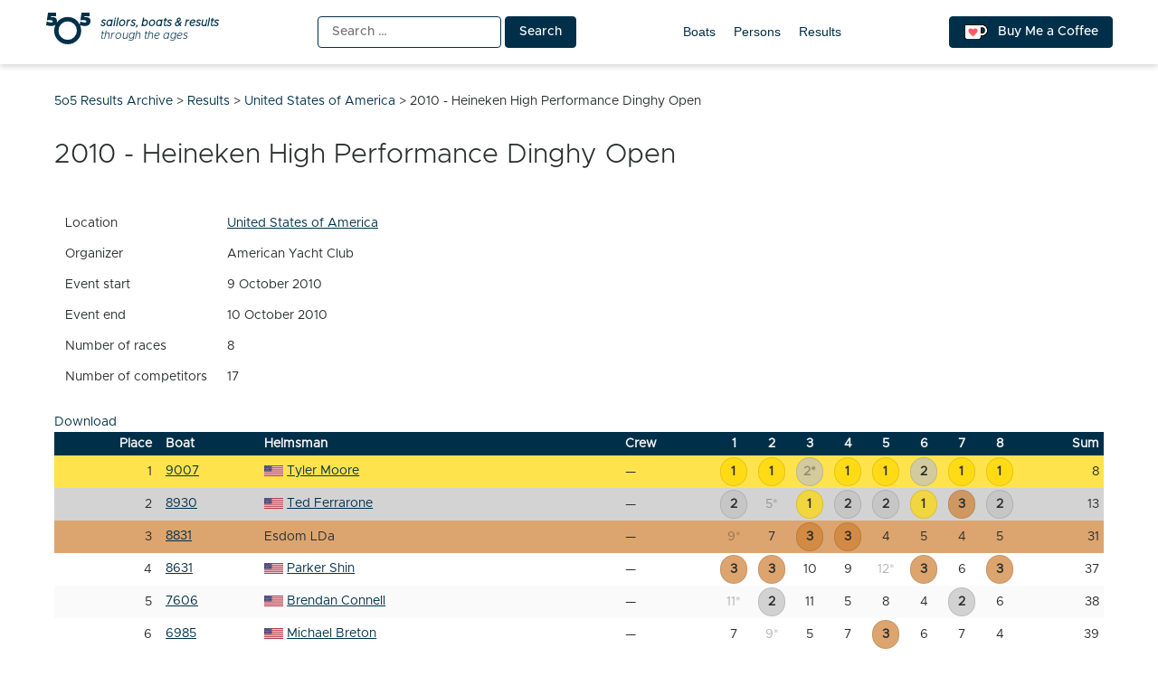

--- FILE ---
content_type: text/html; charset=UTF-8
request_url: https://5o5.iworks.pl/result/2010-10-heineken-high-performance-dinghy-open/
body_size: 8534
content:
<!doctype html>
<html lang="en-US" itemscope itemtype="https://schema.org/WebSite">
<head>
	<meta charset="UTF-8">
	<meta name="viewport" content="width=device-width, initial-scale=1">
	<link rel="profile" href="https://gmpg.org/xfn/11">
	
<!-- a4you (0.0.1) -->
<!-- Google tag (gtag.js) -->
<script async src="https://www.googletagmanager.com/gtag/js?id=G-8JBM6K8S68"></script>
<script>
window.dataLayer = window.dataLayer || [];
function gtag(){dataLayer.push(arguments);}
gtag('js', new Date());
gtag('config', 'G-8JBM6K8S68');
</script>
        <script>
        function add_google_fom() {
        var element =  document.getElementById('google-form');
        
        var para = document.createElement("iframe");


        para.setAttribute( 'src', 'https://docs.google.com/forms/d/e/1FAIpQLSccuus3G9h5HG9EjGwRPXos9dfo4mEpS2WNMa9UZ_yc38Hdig/viewform?embedded=true&hl=en&lr=lang_en&entry.1401689985&entry.1926114253=https://5o5.iworks.pl/result/2010-10-heineken-high-performance-dinghy-open/&entry.1228724232=2010 - Heineken High Performance Dinghy Open' );
        para.setAttribute( 'height', 1480 );
para.setAttribute( 'width', 640 );
para.setAttribute( 'frameborder', 0 );
para.setAttribute( 'marginheight', 0 );
para.setAttribute( 'marginwidth', 0 );


        var node = document.createTextNode("loading....");
        para.appendChild(node);

        element.appendChild(para);
        document.getElementById( 'google-form-button' ).remove();
    }
    </script>
        <script>
        function add_google_fom() {
        var element =  document.getElementById('google-form');
        
        var para = document.createElement("iframe");


        para.setAttribute( 'src', 'https://docs.google.com/forms/d/e/1FAIpQLSccuus3G9h5HG9EjGwRPXos9dfo4mEpS2WNMa9UZ_yc38Hdig/viewform?embedded=true&hl=en&lr=lang_en&entry.1401689985&entry.1926114253=https://5o5.iworks.pl/result/2010-10-heineken-high-performance-dinghy-open/&entry.1228724232=2010 - Heineken High Performance Dinghy Open' );
        para.setAttribute( 'height', 1480 );
para.setAttribute( 'width', 640 );
para.setAttribute( 'frameborder', 0 );
para.setAttribute( 'marginheight', 0 );
para.setAttribute( 'marginwidth', 0 );


        var node = document.createTextNode("loading....");
        para.appendChild(node);

        element.appendChild(para);
        document.getElementById( 'google-form-button' ).remove();
    }
    </script>

<!-- Simple SEO Improvements - 2.3.1 -->
<meta property="og:image" content="https://5o5.iworks.pl/wp-content/uploads/2022/01/int-5o5-archive-transparent.png">
<meta property="og:image:width" content="1024">
<meta property="og:image:height" content="1024">
<meta property="og:image:mime" content="image/png">
<meta property="fb:app_id" content="742592787622421">
<meta property="twitter:site" content="@int5o5Archive">
<meta name="description" content="LocationUnited States of AmericaOrganizerAmerican Yacht ClubEvent start9 October 2010Event end10 October 2010Number of races8Number of competitors17DownloadPlaceBoatHelmsmanCrew12345678Sum19007Tyler Moore&mdash;112*11211828930Ted Ferrarone&mdash;25*1221321338831Esdom LDa&mdash;9*73345453148631Parker Shin&mdash;3310912*3633757606Brendan Connell&mdash;11*211584263866985Michael Breton&mdash;79*5736743978852Larry Ehrhardt&mdash;64465911DNS*458-89Whit Duncan&mdash;56612*98584798018Solomon Marini&mdash;1013*846710752108441Katrin Deinhardt&mdash;4109117108DNS*59118939John Wyles&mdash;81116*1011119969127153Eric Horrocks&mdash;141478131512DNS*83138951Christian Rasmussen&mdash;12813DNC*1412141184148931Joerg Esdorn&mdash;DNS*DNS12131013131089158261Mark Linker&mdash;151217*141514151297168645Thomas Hurwitch&mdash;13DNC*14DNFDNCDNCDNCDNC117178883Keith Longson&mdash;161515DNFDNCDNCDNCDNC118I know more and I want to fill form">
<script type="application/ld+json" id="simple-seo-improvements-json-ld">
{"@context":"https://schema.org","@graph":[{"@type":"BreadcrumbList","@id":"https://5o5.iworks.pl/#breadcrumb","itemListElement":[{"@type":"ListItem","position":1,"name":"Home Page","item":"https://5o5.iworks.pl"},{"@type":"ListItem","name":"Results","item":"https://5o5.iworks.pl/results/","position":2},{"@type":"ListItem","name":"2010 - Heineken High Performance Dinghy Open","position":3}]},{"@type":"SportsEvent","name":"2010 - Heineken High Performance Dinghy Open","sport":"sailing","startDate":"2010-10-09T00:00:00+00:00","endDate":"2010-10-10T00:00:00+00:00","organizer":"American Yacht Club","location":{"@type":"Place","name":"American Yacht Club"},"competitor":[{"@type":"Person","name":"Tyler Moore","nationality":"United States of America"},{"@type":"Person","name":"Ted Ferrarone","nationality":"United States of America"},{"@type":"Person","name":"Parker Shin","nationality":"United States of America"},{"@type":"Person","name":"Brendan Connell","nationality":"United States of America"},{"@type":"Person","name":"Michael Breton","nationality":"United States of America"},{"@type":"Person","name":"Whit Duncan","nationality":"United States of America"},{"@type":"Person","name":"Solomon Marini","nationality":"United States of America"},{"@type":"Person","name":"Katrin Deinhardt","nationality":"United States of America"},{"@type":"Person","name":"John Wyles","nationality":"United States of America"},{"@type":"Person","name":"Christian Rasmussen","nationality":"United States of America"},{"@type":"Person","name":"Joerg Esdorn","nationality":"United States of America"},{"@type":"Person","name":"Mark Linker","nationality":"United States of America"},{"@type":"Person","name":"Thomas Hurwitch","nationality":"United States of America"},{"@type":"Person","name":"Keith Longson","nationality":"United States of America"}]}]}
</script>

<!-- /Simple SEO Improvements -->
        <script>
        function add_google_fom() {
        var element =  document.getElementById('google-form');
        
        var para = document.createElement("iframe");


        para.setAttribute( 'src', 'https://docs.google.com/forms/d/e/1FAIpQLSccuus3G9h5HG9EjGwRPXos9dfo4mEpS2WNMa9UZ_yc38Hdig/viewform?embedded=true&hl=en&lr=lang_en&entry.1401689985&entry.1926114253=https://5o5.iworks.pl/result/2010-10-heineken-high-performance-dinghy-open/&entry.1228724232=2010 - Heineken High Performance Dinghy Open' );
        para.setAttribute( 'height', 1480 );
para.setAttribute( 'width', 640 );
para.setAttribute( 'frameborder', 0 );
para.setAttribute( 'marginheight', 0 );
para.setAttribute( 'marginwidth', 0 );


        var node = document.createTextNode("loading....");
        para.appendChild(node);

        element.appendChild(para);
        document.getElementById( 'google-form-button' ).remove();
    }
    </script>
<title>Heineken High Performance Dinghy Open &#8211; 5o5 Results Archive</title>
<meta name='robots' content='max-image-preview:large' />
<link rel="alternate" type="application/rss+xml" title="5o5 Results Archive &raquo; Feed" href="https://5o5.iworks.pl/feed/" />
<link rel="alternate" type="application/rss+xml" title="5o5 Results Archive &raquo; Comments Feed" href="https://5o5.iworks.pl/comments/feed/" />
<link rel="alternate" title="oEmbed (JSON)" type="application/json+oembed" href="https://5o5.iworks.pl/wp-json/oembed/1.0/embed?url=https%3A%2F%2F5o5.iworks.pl%2Fresult%2F2010-10-heineken-high-performance-dinghy-open%2F" />
<link rel="alternate" title="oEmbed (XML)" type="text/xml+oembed" href="https://5o5.iworks.pl/wp-json/oembed/1.0/embed?url=https%3A%2F%2F5o5.iworks.pl%2Fresult%2F2010-10-heineken-high-performance-dinghy-open%2F&#038;format=xml" />
<style id='wp-img-auto-sizes-contain-inline-css'>
img:is([sizes=auto i],[sizes^="auto," i]){contain-intrinsic-size:3000px 1500px}
/*# sourceURL=wp-img-auto-sizes-contain-inline-css */
</style>
<link rel='stylesheet' id='menu-icons-extra-css' href='https://5o5.iworks.pl/wp-content/plugins/menu-icons/css/extra.min.css?ver=0.13.20' media='all' />
<style id='classic-theme-styles-inline-css'>
/*! This file is auto-generated */
.wp-block-button__link{color:#fff;background-color:#32373c;border-radius:9999px;box-shadow:none;text-decoration:none;padding:calc(.667em + 2px) calc(1.333em + 2px);font-size:1.125em}.wp-block-file__button{background:#32373c;color:#fff;text-decoration:none}
/*# sourceURL=/wp-includes/css/classic-themes.min.css */
</style>
<link rel='stylesheet' id='iworks_fleet_frontend-css' href='https://5o5.iworks.pl/wp-content/plugins/fleet/assets/styles/fleet.css?ver=2.6.0' media='all' />
<link rel='stylesheet' id='5o5-results-archive-css' href='https://5o5.iworks.pl/wp-content/themes/5o5-results-archive/style.css?ver=1.1.1.1760732039667' media='all' />

<!-- OG: 3.3.8 -->        <script>
        function add_google_fom() {
        var element =  document.getElementById('google-form');
        
        var para = document.createElement("iframe");


        para.setAttribute( 'src', 'https://docs.google.com/forms/d/e/1FAIpQLSccuus3G9h5HG9EjGwRPXos9dfo4mEpS2WNMa9UZ_yc38Hdig/viewform?embedded=true&hl=en&lr=lang_en&entry.1401689985&entry.1926114253=https://5o5.iworks.pl/result/2010-10-heineken-high-performance-dinghy-open/&entry.1228724232=2010 - Heineken High Performance Dinghy Open' );
        para.setAttribute( 'height', 1480 );
para.setAttribute( 'width', 640 );
para.setAttribute( 'frameborder', 0 );
para.setAttribute( 'marginheight', 0 );
para.setAttribute( 'marginwidth', 0 );


        var node = document.createTextNode("loading....");
        para.appendChild(node);

        element.appendChild(para);
        document.getElementById( 'google-form-button' ).remove();
    }
    </script>
        <script>
        function add_google_fom() {
        var element =  document.getElementById('google-form');
        
        var para = document.createElement("iframe");


        para.setAttribute( 'src', 'https://docs.google.com/forms/d/e/1FAIpQLSccuus3G9h5HG9EjGwRPXos9dfo4mEpS2WNMa9UZ_yc38Hdig/viewform?embedded=true&hl=en&lr=lang_en&entry.1401689985&entry.1926114253=https://5o5.iworks.pl/result/2010-10-heineken-high-performance-dinghy-open/&entry.1228724232=2010 - Heineken High Performance Dinghy Open' );
        para.setAttribute( 'height', 1480 );
para.setAttribute( 'width', 640 );
para.setAttribute( 'frameborder', 0 );
para.setAttribute( 'marginheight', 0 );
para.setAttribute( 'marginwidth', 0 );


        var node = document.createTextNode("loading....");
        para.appendChild(node);

        element.appendChild(para);
        document.getElementById( 'google-form-button' ).remove();
    }
    </script>

<meta property="og:image" content="https://5o5.iworks.pl/wp-content/uploads/2022/01/int-5o5-archive-white.png"><meta property="og:image:width" content="1024"><meta property="og:image:height" content="1024"><meta property="og:image:mime" content="image/png"><meta property="og:description" content="2010 - Heineken High Performance Dinghy Open"><meta property="og:type" content="article"><meta property="og:locale" content="en_US"><meta property="og:site_name" content="5o5 Results Archive"><meta property="og:title" content="2010 - Heineken High Performance Dinghy Open"><meta property="og:url" content="https://5o5.iworks.pl/result/2010-10-heineken-high-performance-dinghy-open/"><meta property="og:updated_time" content="2026-01-13T16:48:01+01:00">
<meta property="article:published_time" content="2026-01-13T15:48:01+00:00"><meta property="article:modified_time" content="2026-01-13T15:48:01+00:00">
<meta property="twitter:partner" content="ogwp"><meta property="twitter:card" content="summary_large_image"><meta property="twitter:image" content="https://5o5.iworks.pl/wp-content/uploads/2022/01/int-5o5-archive-white.png"><meta property="twitter:title" content="2010 - Heineken High Performance Dinghy Open"><meta property="twitter:description" content="2010 - Heineken High Performance Dinghy Open"><meta property="twitter:url" content="https://5o5.iworks.pl/result/2010-10-heineken-high-performance-dinghy-open/"><meta property="twitter:label1" content="Reading time"><meta property="twitter:data1" content="Less than a minute"><meta property="twitter:label1" content="Event start"><meta property="twitter:data1" content="9 October 2010"><meta property="twitter:label2" content="Event end"><meta property="twitter:data2" content="10 October 2010"><meta property="twitter:label3" content="Number of races"><meta property="twitter:data3" content="8"><meta property="twitter:label4" content="Number of competitors"><meta property="twitter:data4" content="17">
<meta itemprop="image" content="https://5o5.iworks.pl/wp-content/uploads/2022/01/int-5o5-archive-white.png"><meta itemprop="name" content="2010 - Heineken High Performance Dinghy Open"><meta itemprop="description" content="2010 - Heineken High Performance Dinghy Open"><meta itemprop="datePublished" content="2026-01-13"><meta itemprop="dateModified" content="2026-01-13T15:48:01+00:00">

<!-- /OG -->

<link rel="https://api.w.org/" href="https://5o5.iworks.pl/wp-json/" /><link rel="canonical" href="https://5o5.iworks.pl/result/2010-10-heineken-high-performance-dinghy-open/" />
<link rel='shortlink' href='https://5o5.iworks.pl/?p=614581' />
<style id="frontend-inline-css">body.logged-in .boat_id .no-boat { background-color: #ffd700; }</style>
    <style>
#google-form { text-align: center; }
#google-form iframe { margin: 0 auto; width: 100% }
</style>

		<link rel="search" type="application/opensearchdescription+xml" title="5o5 Results Archive" href="https://5o5.iworks.pl/opensearch.xml" />
		<link rel="sitemap" type="application/xml" title="Sitemap" href="/wp-sitemap.xml" />
<link rel="icon" href="https://5o5.iworks.pl/wp-content/themes/5o5-results-archive/assets/images/icons/favicon/apple-icon.png" sizes="32x32" />
<link rel="icon" href="https://5o5.iworks.pl/wp-content/themes/5o5-results-archive/assets/images/icons/favicon/apple-icon.png" sizes="192x192" />
<link rel="apple-touch-icon" href="https://5o5.iworks.pl/wp-content/themes/5o5-results-archive/assets/images/icons/favicon/apple-icon.png" />
<meta name="msapplication-TileImage" content="https://5o5.iworks.pl/wp-content/themes/5o5-results-archive/assets/images/icons/favicon/apple-icon.png" />
<!-- iWorks PWA 1.7.8 -->
<link rel="manifest" href="/manifest.json">
<link rel="prefetch" href="/manifest.json">
<meta name="theme-color" content="#003049">
<meta name="msapplication-config" content="/ieconfig.xml">
<meta name="application-name" content="5O5 Results Archive">
<meta name="msapplication-tooltip" content="Sailors, boats &amp; results through the ages. One place with all-time 5O5 class results.">
<meta name="msapplication-starturl" content="https://5o5.iworks.pl">
<meta name="msapplication-navbutton-color" content="#003049">
<meta name="msapplication-TileImage" content="/wp-content/uploads/2022/01/int-5o5-archive-white.png">
<meta name="msapplication-TileColor" content="#003049">
<meta name="msapplication-square310x310logo" content="/wp-content/uploads/pwa/icon-pwa-310.png?v=66655">
<meta name="msapplication-square150x150logo" content="/wp-content/uploads/pwa/icon-pwa-150.png?v=66655">
<meta name="msapplication-square70x70logo" content="/wp-content/uploads/pwa/icon-pwa-70.png?v=66655">
<meta name="mobile-web-app-capable" content="yes">
<meta name="apple-mobile-web-app-title" content="5O5 Results">
<meta name="apple-mobile-web-app-status-bar-style" content="default">
<link rel="apple-touch-icon" href="/wp-content/uploads/pwa/apple-touch-icon-180.png?v=1643107911">
<link rel="apple-touch-icon" sizes="167x167" href="/wp-content/uploads/pwa/apple-touch-icon-167.png?v=1643107911">
<link rel="apple-touch-icon" sizes="152x152" href="/wp-content/uploads/pwa/apple-touch-icon-152.png?v=1643107911">
<link rel="apple-touch-icon" sizes="120x120" href="/wp-content/uploads/pwa/apple-touch-icon-120.png?v=1643107911">
<link rel="apple-touch-icon" sizes="114x114" href="/wp-content/uploads/pwa/apple-touch-icon-114.png?v=1643107911">
<link rel="apple-touch-icon" sizes="76x76" href="/wp-content/uploads/pwa/apple-touch-icon-76.png?v=1643107911">
<link rel="apple-touch-icon" sizes="72x72" href="/wp-content/uploads/pwa/apple-touch-icon-72.png?v=1643107911">
<link rel="apple-touch-icon" sizes="57x57" href="/wp-content/uploads/pwa/apple-touch-icon-57.png?v=1643107911">
<meta name="format-detection" content="telephone=no" />
<style id='global-styles-inline-css'>
:root{--wp--preset--aspect-ratio--square: 1;--wp--preset--aspect-ratio--4-3: 4/3;--wp--preset--aspect-ratio--3-4: 3/4;--wp--preset--aspect-ratio--3-2: 3/2;--wp--preset--aspect-ratio--2-3: 2/3;--wp--preset--aspect-ratio--16-9: 16/9;--wp--preset--aspect-ratio--9-16: 9/16;--wp--preset--color--black: #000000;--wp--preset--color--cyan-bluish-gray: #abb8c3;--wp--preset--color--white: #ffffff;--wp--preset--color--pale-pink: #f78da7;--wp--preset--color--vivid-red: #cf2e2e;--wp--preset--color--luminous-vivid-orange: #ff6900;--wp--preset--color--luminous-vivid-amber: #fcb900;--wp--preset--color--light-green-cyan: #7bdcb5;--wp--preset--color--vivid-green-cyan: #00d084;--wp--preset--color--pale-cyan-blue: #8ed1fc;--wp--preset--color--vivid-cyan-blue: #0693e3;--wp--preset--color--vivid-purple: #9b51e0;--wp--preset--gradient--vivid-cyan-blue-to-vivid-purple: linear-gradient(135deg,rgb(6,147,227) 0%,rgb(155,81,224) 100%);--wp--preset--gradient--light-green-cyan-to-vivid-green-cyan: linear-gradient(135deg,rgb(122,220,180) 0%,rgb(0,208,130) 100%);--wp--preset--gradient--luminous-vivid-amber-to-luminous-vivid-orange: linear-gradient(135deg,rgb(252,185,0) 0%,rgb(255,105,0) 100%);--wp--preset--gradient--luminous-vivid-orange-to-vivid-red: linear-gradient(135deg,rgb(255,105,0) 0%,rgb(207,46,46) 100%);--wp--preset--gradient--very-light-gray-to-cyan-bluish-gray: linear-gradient(135deg,rgb(238,238,238) 0%,rgb(169,184,195) 100%);--wp--preset--gradient--cool-to-warm-spectrum: linear-gradient(135deg,rgb(74,234,220) 0%,rgb(151,120,209) 20%,rgb(207,42,186) 40%,rgb(238,44,130) 60%,rgb(251,105,98) 80%,rgb(254,248,76) 100%);--wp--preset--gradient--blush-light-purple: linear-gradient(135deg,rgb(255,206,236) 0%,rgb(152,150,240) 100%);--wp--preset--gradient--blush-bordeaux: linear-gradient(135deg,rgb(254,205,165) 0%,rgb(254,45,45) 50%,rgb(107,0,62) 100%);--wp--preset--gradient--luminous-dusk: linear-gradient(135deg,rgb(255,203,112) 0%,rgb(199,81,192) 50%,rgb(65,88,208) 100%);--wp--preset--gradient--pale-ocean: linear-gradient(135deg,rgb(255,245,203) 0%,rgb(182,227,212) 50%,rgb(51,167,181) 100%);--wp--preset--gradient--electric-grass: linear-gradient(135deg,rgb(202,248,128) 0%,rgb(113,206,126) 100%);--wp--preset--gradient--midnight: linear-gradient(135deg,rgb(2,3,129) 0%,rgb(40,116,252) 100%);--wp--preset--font-size--small: 13px;--wp--preset--font-size--medium: 20px;--wp--preset--font-size--large: 36px;--wp--preset--font-size--x-large: 42px;--wp--preset--spacing--20: 0.44rem;--wp--preset--spacing--30: 0.67rem;--wp--preset--spacing--40: 1rem;--wp--preset--spacing--50: 1.5rem;--wp--preset--spacing--60: 2.25rem;--wp--preset--spacing--70: 3.38rem;--wp--preset--spacing--80: 5.06rem;--wp--preset--shadow--natural: 6px 6px 9px rgba(0, 0, 0, 0.2);--wp--preset--shadow--deep: 12px 12px 50px rgba(0, 0, 0, 0.4);--wp--preset--shadow--sharp: 6px 6px 0px rgba(0, 0, 0, 0.2);--wp--preset--shadow--outlined: 6px 6px 0px -3px rgb(255, 255, 255), 6px 6px rgb(0, 0, 0);--wp--preset--shadow--crisp: 6px 6px 0px rgb(0, 0, 0);}:where(.is-layout-flex){gap: 0.5em;}:where(.is-layout-grid){gap: 0.5em;}body .is-layout-flex{display: flex;}.is-layout-flex{flex-wrap: wrap;align-items: center;}.is-layout-flex > :is(*, div){margin: 0;}body .is-layout-grid{display: grid;}.is-layout-grid > :is(*, div){margin: 0;}:where(.wp-block-columns.is-layout-flex){gap: 2em;}:where(.wp-block-columns.is-layout-grid){gap: 2em;}:where(.wp-block-post-template.is-layout-flex){gap: 1.25em;}:where(.wp-block-post-template.is-layout-grid){gap: 1.25em;}.has-black-color{color: var(--wp--preset--color--black) !important;}.has-cyan-bluish-gray-color{color: var(--wp--preset--color--cyan-bluish-gray) !important;}.has-white-color{color: var(--wp--preset--color--white) !important;}.has-pale-pink-color{color: var(--wp--preset--color--pale-pink) !important;}.has-vivid-red-color{color: var(--wp--preset--color--vivid-red) !important;}.has-luminous-vivid-orange-color{color: var(--wp--preset--color--luminous-vivid-orange) !important;}.has-luminous-vivid-amber-color{color: var(--wp--preset--color--luminous-vivid-amber) !important;}.has-light-green-cyan-color{color: var(--wp--preset--color--light-green-cyan) !important;}.has-vivid-green-cyan-color{color: var(--wp--preset--color--vivid-green-cyan) !important;}.has-pale-cyan-blue-color{color: var(--wp--preset--color--pale-cyan-blue) !important;}.has-vivid-cyan-blue-color{color: var(--wp--preset--color--vivid-cyan-blue) !important;}.has-vivid-purple-color{color: var(--wp--preset--color--vivid-purple) !important;}.has-black-background-color{background-color: var(--wp--preset--color--black) !important;}.has-cyan-bluish-gray-background-color{background-color: var(--wp--preset--color--cyan-bluish-gray) !important;}.has-white-background-color{background-color: var(--wp--preset--color--white) !important;}.has-pale-pink-background-color{background-color: var(--wp--preset--color--pale-pink) !important;}.has-vivid-red-background-color{background-color: var(--wp--preset--color--vivid-red) !important;}.has-luminous-vivid-orange-background-color{background-color: var(--wp--preset--color--luminous-vivid-orange) !important;}.has-luminous-vivid-amber-background-color{background-color: var(--wp--preset--color--luminous-vivid-amber) !important;}.has-light-green-cyan-background-color{background-color: var(--wp--preset--color--light-green-cyan) !important;}.has-vivid-green-cyan-background-color{background-color: var(--wp--preset--color--vivid-green-cyan) !important;}.has-pale-cyan-blue-background-color{background-color: var(--wp--preset--color--pale-cyan-blue) !important;}.has-vivid-cyan-blue-background-color{background-color: var(--wp--preset--color--vivid-cyan-blue) !important;}.has-vivid-purple-background-color{background-color: var(--wp--preset--color--vivid-purple) !important;}.has-black-border-color{border-color: var(--wp--preset--color--black) !important;}.has-cyan-bluish-gray-border-color{border-color: var(--wp--preset--color--cyan-bluish-gray) !important;}.has-white-border-color{border-color: var(--wp--preset--color--white) !important;}.has-pale-pink-border-color{border-color: var(--wp--preset--color--pale-pink) !important;}.has-vivid-red-border-color{border-color: var(--wp--preset--color--vivid-red) !important;}.has-luminous-vivid-orange-border-color{border-color: var(--wp--preset--color--luminous-vivid-orange) !important;}.has-luminous-vivid-amber-border-color{border-color: var(--wp--preset--color--luminous-vivid-amber) !important;}.has-light-green-cyan-border-color{border-color: var(--wp--preset--color--light-green-cyan) !important;}.has-vivid-green-cyan-border-color{border-color: var(--wp--preset--color--vivid-green-cyan) !important;}.has-pale-cyan-blue-border-color{border-color: var(--wp--preset--color--pale-cyan-blue) !important;}.has-vivid-cyan-blue-border-color{border-color: var(--wp--preset--color--vivid-cyan-blue) !important;}.has-vivid-purple-border-color{border-color: var(--wp--preset--color--vivid-purple) !important;}.has-vivid-cyan-blue-to-vivid-purple-gradient-background{background: var(--wp--preset--gradient--vivid-cyan-blue-to-vivid-purple) !important;}.has-light-green-cyan-to-vivid-green-cyan-gradient-background{background: var(--wp--preset--gradient--light-green-cyan-to-vivid-green-cyan) !important;}.has-luminous-vivid-amber-to-luminous-vivid-orange-gradient-background{background: var(--wp--preset--gradient--luminous-vivid-amber-to-luminous-vivid-orange) !important;}.has-luminous-vivid-orange-to-vivid-red-gradient-background{background: var(--wp--preset--gradient--luminous-vivid-orange-to-vivid-red) !important;}.has-very-light-gray-to-cyan-bluish-gray-gradient-background{background: var(--wp--preset--gradient--very-light-gray-to-cyan-bluish-gray) !important;}.has-cool-to-warm-spectrum-gradient-background{background: var(--wp--preset--gradient--cool-to-warm-spectrum) !important;}.has-blush-light-purple-gradient-background{background: var(--wp--preset--gradient--blush-light-purple) !important;}.has-blush-bordeaux-gradient-background{background: var(--wp--preset--gradient--blush-bordeaux) !important;}.has-luminous-dusk-gradient-background{background: var(--wp--preset--gradient--luminous-dusk) !important;}.has-pale-ocean-gradient-background{background: var(--wp--preset--gradient--pale-ocean) !important;}.has-electric-grass-gradient-background{background: var(--wp--preset--gradient--electric-grass) !important;}.has-midnight-gradient-background{background: var(--wp--preset--gradient--midnight) !important;}.has-small-font-size{font-size: var(--wp--preset--font-size--small) !important;}.has-medium-font-size{font-size: var(--wp--preset--font-size--medium) !important;}.has-large-font-size{font-size: var(--wp--preset--font-size--large) !important;}.has-x-large-font-size{font-size: var(--wp--preset--font-size--x-large) !important;}
/*# sourceURL=global-styles-inline-css */
</style>
</head>

<body class="wp-singular iworks_fleet_result-template-default single single-iworks_fleet_result postid-614581 wp-theme-5o5-results-archive">
<div id="page" class="site">
	<a class="skip-link screen-reader-text" href="#primary">Skip to content</a>
<header id="masthead" class="site-header">
	<div class="site-header-one-container">
		<div class="site-header-one">
<p class="site-branding">
			<a href="https://5o5.iworks.pl/" rel="home"><span class="site-title">5o5 Results Archive</span>
<span class="site-description">
	<span>
		<strong>sailors, boats &amp; results</strong>
		<span>through the ages</span>
	</span>
</span>
			</a></p>
			<div class="search"><form role="search" method="get" class="search-form" action="https://5o5.iworks.pl/">
				<label>
					<span class="screen-reader-text">Search for:</span>
					<input type="search" class="search-field" placeholder="Search &hellip;" value="" name="s" />
				</label>
				<input type="submit" class="search-submit" value="Search" />
			</form></div>
			<nav id="site-navigation">
				<button class="menu-toggle" aria-controls="primary-menu" aria-expanded="false">Primary Menu</button>
				<div id="primary-menu">
<ul id="menu-main-menu" class="primary-menu"><li id="menu-item-10761" class="menu-item menu-item-type-post_type_archive menu-item-object-iworks_fleet_boat menu-item-10761"><a href="https://5o5.iworks.pl/fleet-boats/">Boats</a></li>
<li id="menu-item-10762" class="menu-item menu-item-type-post_type_archive menu-item-object-iworks_fleet_person menu-item-10762"><a href="https://5o5.iworks.pl/fleet-persons/">Persons</a></li>
<li id="menu-item-21554" class="menu-item menu-item-type-post_type_archive menu-item-object-iworks_fleet_result menu-item-21554"><a href="https://5o5.iworks.pl/results/">Results</a></li>
</ul>				</div>
			</nav>
			<a href="https://ko-fi.com/L4L54XNFS" title="Support me on ko-fi.com" class="button kofi-button" target="_blank"> <span class="kofitext">Buy Me a Coffee</span></a>
		</div>
	</div>
</header>

<div class="content-wrapper">
	<main id="primary" class="site-main">
		<div class="breadcrumbs" typeof="BreadcrumbList" vocab="https://schema.org/"><span property="itemListElement" typeof="ListItem"><a property="item" typeof="WebPage" title="Go to 5o5 Results Archive." href="https://5o5.iworks.pl" class="home" ><span property="name">5o5 Results Archive</span></a><meta property="position" content="1"></span> &gt; <span property="itemListElement" typeof="ListItem"><a property="item" typeof="WebPage" title="Go to Results." href="https://5o5.iworks.pl/results/" class="archive post-iworks_fleet_result-archive" ><span property="name">Results</span></a><meta property="position" content="2"></span> &gt; <span property="itemListElement" typeof="ListItem"><a property="item" typeof="WebPage" title="Go to the United States of America Location archives." href="https://5o5.iworks.pl/fleet-locations/united-states-of-america/" class="taxonomy iworks_fleet_location" ><span property="name">United States of America</span></a><meta property="position" content="3"></span> &gt; <span property="itemListElement" typeof="ListItem"><span property="name" class="post post-iworks_fleet_result current-item">2010 - Heineken High Performance Dinghy Open</span><meta property="url" content="https://5o5.iworks.pl/result/2010-10-heineken-high-performance-dinghy-open/"><meta property="position" content="4"></span></div>
<article id="post-614581" class="post-614581 iworks_fleet_result type-iworks_fleet_result status-publish hentry iworks_fleet_location-united-states-of-america">
	<header class="entry-header">
		<h1 class="entry-title">2010 - Heineken High Performance Dinghy Open</h1>	</header><!-- .entry-header -->
	<div class="entry-content" style="">
		        <script>
        function add_google_fom() {
        var element =  document.getElementById('google-form');
        
        var para = document.createElement("iframe");


        para.setAttribute( 'src', 'https://docs.google.com/forms/d/e/1FAIpQLSccuus3G9h5HG9EjGwRPXos9dfo4mEpS2WNMa9UZ_yc38Hdig/viewform?embedded=true&hl=en&lr=lang_en&entry.1401689985&entry.1926114253=https://5o5.iworks.pl/result/2010-10-heineken-high-performance-dinghy-open/&entry.1228724232=2010 - Heineken High Performance Dinghy Open' );
        para.setAttribute( 'height', 1480 );
para.setAttribute( 'width', 640 );
para.setAttribute( 'frameborder', 0 );
para.setAttribute( 'marginheight', 0 );
para.setAttribute( 'marginwidth', 0 );


        var node = document.createTextNode("loading....");
        para.appendChild(node);

        element.appendChild(para);
        document.getElementById( 'google-form-button' ).remove();
    }
    </script>
<table class="fleet-results-meta hidden" data-show="Show meta"><tr class="fleet-results-meta-location"><td>Location</td><td><a href="https://5o5.iworks.pl/fleet-locations/united-states-of-america/" rel="tag">United States of America</a></td></tr><tr class="fleet-results-organizer"><td>Organizer</td><td>American Yacht Club</td></tr><tr class="fleet-results-date_start fleet-results-date"><td>Event start</td><td>9 October 2010</td></tr><tr class="fleet-results-date_end fleet-results-date"><td>Event end</td><td>10 October 2010</td></tr><tr class="fleet-results-number_of_races fleet-results-number"><td>Number of races</td><td>8</td></tr><tr class="fleet-results-number_of_competitors fleet-results-number"><td>Number of competitors</td><td>17</td></tr></table><div class="fleet-results-get"><a href="/result/2010-10-heineken-high-performance-dinghy-open/?id=614581&type=result&fleet=download&format=csv&_wpnonce=b232c9ccd0" rel="alternate nofollow" class="fleet-results-csv">Download</a></div><table class="fleet-results fleet-results-person"><thead><tr><td class="place">Place</td><td class="boat">Boat</td><td class="helm">Helmsman</td><td class="crew">Crew</td><td class="race race-1">1</td><td class="race race-2">2</td><td class="race race-3">3</td><td class="race race-4">4</td><td class="race race-5">5</td><td class="race race-6">6</td><td class="race race-7">7</td><td class="race race-8">8</td><td class="sum">Sum</td></tr></thead><tbody><tr class="fleet-place-row fleet-place-1 fleet-place-medal"><td class="place">1</td><td class="boat_id country-usa"><a href="https://5o5.iworks.pl/fleet-boat/9007/">9007</a></td><td class="helm_name"><a href="https://5o5.iworks.pl/fleet-person/tyler-moore/"><span class="flag flag-usa">Tyler Moore</span></a></td><td class="crew_name">&mdash;</td><td class="race race-1 race-result-1"><span class="medal">1</span></td><td class="race race-2 race-result-1"><span class="medal">1</span></td><td class="race race-3 race-discard race-result-2"><span class="medal">2<span class="discard">*</span></span></td><td class="race race-4 race-result-1"><span class="medal">1</span></td><td class="race race-5 race-result-1"><span class="medal">1</span></td><td class="race race-6 race-result-2"><span class="medal">2</span></td><td class="race race-7 race-result-1"><span class="medal">1</span></td><td class="race race-8 race-result-1"><span class="medal">1</span></td><td class="points">8</td></tr><tr class="fleet-place-row fleet-place-2 fleet-place-medal"><td class="place">2</td><td class="boat_id country-usa"><a href="https://5o5.iworks.pl/fleet-boat/8930/">8930</a></td><td class="helm_name"><a href="https://5o5.iworks.pl/fleet-person/ted-ferrarone/"><span class="flag flag-usa">Ted Ferrarone</span></a></td><td class="crew_name">&mdash;</td><td class="race race-1 race-result-2"><span class="medal">2</span></td><td class="race race-2 race-discard">5<span class="discard">*</span></td><td class="race race-3 race-result-1"><span class="medal">1</span></td><td class="race race-4 race-result-2"><span class="medal">2</span></td><td class="race race-5 race-result-2"><span class="medal">2</span></td><td class="race race-6 race-result-1"><span class="medal">1</span></td><td class="race race-7 race-result-3"><span class="medal">3</span></td><td class="race race-8 race-result-2"><span class="medal">2</span></td><td class="points">13</td></tr><tr class="fleet-place-row fleet-place-3 fleet-place-medal"><td class="place">3</td><td class="boat_id country-usa"><a href="https://5o5.iworks.pl/fleet-boat/8831/">8831</a></td><td class="helm_name">Esdom LDa</td><td class="crew_name">&mdash;</td><td class="race race-1 race-discard">9<span class="discard">*</span></td><td class="race race-2">7</td><td class="race race-3 race-result-3"><span class="medal">3</span></td><td class="race race-4 race-result-3"><span class="medal">3</span></td><td class="race race-5">4</td><td class="race race-6">5</td><td class="race race-7">4</td><td class="race race-8">5</td><td class="points">31</td></tr><tr class="fleet-place-row fleet-place-4"><td class="place">4</td><td class="boat_id country-usa"><a href="https://5o5.iworks.pl/fleet-boat/8631/">8631</a></td><td class="helm_name"><a href="https://5o5.iworks.pl/fleet-person/parker-shin/"><span class="flag flag-usa">Parker Shin</span></a></td><td class="crew_name">&mdash;</td><td class="race race-1 race-result-3"><span class="medal">3</span></td><td class="race race-2 race-result-3"><span class="medal">3</span></td><td class="race race-3">10</td><td class="race race-4">9</td><td class="race race-5 race-discard">12<span class="discard">*</span></td><td class="race race-6 race-result-3"><span class="medal">3</span></td><td class="race race-7">6</td><td class="race race-8 race-result-3"><span class="medal">3</span></td><td class="points">37</td></tr><tr class="fleet-place-row fleet-place-5"><td class="place">5</td><td class="boat_id country-usa"><a href="https://5o5.iworks.pl/fleet-boat/7606/">7606</a></td><td class="helm_name"><a href="https://5o5.iworks.pl/fleet-person/brendan-connell/"><span class="flag flag-usa">Brendan Connell</span></a></td><td class="crew_name">&mdash;</td><td class="race race-1 race-discard">11<span class="discard">*</span></td><td class="race race-2 race-result-2"><span class="medal">2</span></td><td class="race race-3">11</td><td class="race race-4">5</td><td class="race race-5">8</td><td class="race race-6">4</td><td class="race race-7 race-result-2"><span class="medal">2</span></td><td class="race race-8">6</td><td class="points">38</td></tr><tr class="fleet-place-row fleet-place-6"><td class="place">6</td><td class="boat_id country-usa"><a href="https://5o5.iworks.pl/fleet-boat/6985/">6985</a></td><td class="helm_name"><a href="https://5o5.iworks.pl/fleet-person/michael-breton/"><span class="flag flag-usa">Michael Breton</span></a></td><td class="crew_name">&mdash;</td><td class="race race-1">7</td><td class="race race-2 race-discard">9<span class="discard">*</span></td><td class="race race-3">5</td><td class="race race-4">7</td><td class="race race-5 race-result-3"><span class="medal">3</span></td><td class="race race-6">6</td><td class="race race-7">7</td><td class="race race-8">4</td><td class="points">39</td></tr><tr class="fleet-place-row fleet-place-7"><td class="place">7</td><td class="boat_id country-gbr"><a href="https://5o5.iworks.pl/fleet-boat/8852/">8852</a></td><td class="helm_name">Larry Ehrhardt</td><td class="crew_name">&mdash;</td><td class="race race-1">6</td><td class="race race-2">4</td><td class="race race-3">4</td><td class="race race-4">6</td><td class="race race-5">5</td><td class="race race-6">9</td><td class="race race-7">11</td><td class="race race-8 race-discard"><small style="fleet-results-code fleet-results-code-dns" title="18">DNS</small><span class="discard">*</span></td><td class="points">45</td></tr><tr class="fleet-place-row fleet-place-8"><td class="place">8</td><td class="boat_id country-usa"><span class="no-boat">-89</span></td><td class="helm_name"><a href="https://5o5.iworks.pl/fleet-person/whit-duncan/"><span class="flag flag-usa">Whit Duncan</span></a></td><td class="crew_name">&mdash;</td><td class="race race-1">5</td><td class="race race-2">6</td><td class="race race-3">6</td><td class="race race-4 race-discard">12<span class="discard">*</span></td><td class="race race-5">9</td><td class="race race-6">8</td><td class="race race-7">5</td><td class="race race-8">8</td><td class="points">47</td></tr><tr class="fleet-place-row fleet-place-9"><td class="place">9</td><td class="boat_id country-usa"><a href="https://5o5.iworks.pl/fleet-boat/8018/">8018</a></td><td class="helm_name"><a href="https://5o5.iworks.pl/fleet-person/solomon-marini/"><span class="flag flag-usa">Solomon Marini</span></a></td><td class="crew_name">&mdash;</td><td class="race race-1">10</td><td class="race race-2 race-discard">13<span class="discard">*</span></td><td class="race race-3">8</td><td class="race race-4">4</td><td class="race race-5">6</td><td class="race race-6">7</td><td class="race race-7">10</td><td class="race race-8">7</td><td class="points">52</td></tr><tr class="fleet-place-row fleet-place-10"><td class="place">10</td><td class="boat_id country-usa"><a href="https://5o5.iworks.pl/fleet-boat/8441/">8441</a></td><td class="helm_name"><a href="https://5o5.iworks.pl/fleet-person/katrin-deinhardt/"><span class="flag flag-usa">Katrin Deinhardt</span></a></td><td class="crew_name">&mdash;</td><td class="race race-1">4</td><td class="race race-2">10</td><td class="race race-3">9</td><td class="race race-4">11</td><td class="race race-5">7</td><td class="race race-6">10</td><td class="race race-7">8</td><td class="race race-8 race-discard"><small style="fleet-results-code fleet-results-code-dns" title="18">DNS</small><span class="discard">*</span></td><td class="points">59</td></tr><tr class="fleet-place-row fleet-place-11"><td class="place">11</td><td class="boat_id country-usa"><a href="https://5o5.iworks.pl/fleet-boat/8939/">8939</a></td><td class="helm_name"><a href="https://5o5.iworks.pl/fleet-person/john-wyles/"><span class="flag flag-usa">John Wyles</span></a></td><td class="crew_name">&mdash;</td><td class="race race-1">8</td><td class="race race-2">11</td><td class="race race-3 race-discard">16<span class="discard">*</span></td><td class="race race-4">10</td><td class="race race-5">11</td><td class="race race-6">11</td><td class="race race-7">9</td><td class="race race-8">9</td><td class="points">69</td></tr><tr class="fleet-place-row fleet-place-12"><td class="place">12</td><td class="boat_id country-usa"><a href="https://5o5.iworks.pl/fleet-boat/7153/">7153</a></td><td class="helm_name">Eric Horrocks</td><td class="crew_name">&mdash;</td><td class="race race-1">14</td><td class="race race-2">14</td><td class="race race-3">7</td><td class="race race-4">8</td><td class="race race-5">13</td><td class="race race-6">15</td><td class="race race-7">12</td><td class="race race-8 race-discard"><small style="fleet-results-code fleet-results-code-dns" title="18">DNS</small><span class="discard">*</span></td><td class="points">83</td></tr><tr class="fleet-place-row fleet-place-13"><td class="place">13</td><td class="boat_id country-usa"><a href="https://5o5.iworks.pl/fleet-boat/8951/">8951</a></td><td class="helm_name"><a href="https://5o5.iworks.pl/fleet-person/christian-rasmussen/"><span class="flag flag-usa">Christian Rasmussen</span></a></td><td class="crew_name">&mdash;</td><td class="race race-1">12</td><td class="race race-2">8</td><td class="race race-3">13</td><td class="race race-4 race-discard"><small style="fleet-results-code fleet-results-code-dnc" title="18">DNC</small><span class="discard">*</span></td><td class="race race-5">14</td><td class="race race-6">12</td><td class="race race-7">14</td><td class="race race-8">11</td><td class="points">84</td></tr><tr class="fleet-place-row fleet-place-14"><td class="place">14</td><td class="boat_id country-usa"><a href="https://5o5.iworks.pl/fleet-boat/8931/">8931</a></td><td class="helm_name"><a href="https://5o5.iworks.pl/fleet-person/joerg-esdorn/"><span class="flag flag-usa">Joerg Esdorn</span></a></td><td class="crew_name">&mdash;</td><td class="race race-1 race-discard"><small style="fleet-results-code fleet-results-code-dns" title="18">DNS</small><span class="discard">*</span></td><td class="race race-2"><small style="fleet-results-code fleet-results-code-dns" title="18">DNS</small></td><td class="race race-3">12</td><td class="race race-4">13</td><td class="race race-5">10</td><td class="race race-6">13</td><td class="race race-7">13</td><td class="race race-8">10</td><td class="points">89</td></tr><tr class="fleet-place-row fleet-place-15"><td class="place">15</td><td class="boat_id country-usa"><a href="https://5o5.iworks.pl/fleet-boat/8261/">8261</a></td><td class="helm_name"><a href="https://5o5.iworks.pl/fleet-person/mark-linker/"><span class="flag flag-usa">Mark Linker</span></a></td><td class="crew_name">&mdash;</td><td class="race race-1">15</td><td class="race race-2">12</td><td class="race race-3 race-discard">17<span class="discard">*</span></td><td class="race race-4">14</td><td class="race race-5">15</td><td class="race race-6">14</td><td class="race race-7">15</td><td class="race race-8">12</td><td class="points">97</td></tr><tr class="fleet-place-row fleet-place-16"><td class="place">16</td><td class="boat_id country-usa"><a href="https://5o5.iworks.pl/fleet-boat/8645/">8645</a></td><td class="helm_name"><a href="https://5o5.iworks.pl/fleet-person/thomas-hurwitch/"><span class="flag flag-usa">Thomas Hurwitch</span></a></td><td class="crew_name">&mdash;</td><td class="race race-1">13</td><td class="race race-2 race-discard"><small style="fleet-results-code fleet-results-code-dnc" title="18">DNC</small><span class="discard">*</span></td><td class="race race-3">14</td><td class="race race-4"><small style="fleet-results-code fleet-results-code-dnf" title="18">DNF</small></td><td class="race race-5"><small style="fleet-results-code fleet-results-code-dnc" title="18">DNC</small></td><td class="race race-6"><small style="fleet-results-code fleet-results-code-dnc" title="18">DNC</small></td><td class="race race-7"><small style="fleet-results-code fleet-results-code-dnc" title="18">DNC</small></td><td class="race race-8"><small style="fleet-results-code fleet-results-code-dnc" title="18">DNC</small></td><td class="points">117</td></tr><tr class="fleet-place-row fleet-place-17"><td class="place">17</td><td class="boat_id country-usa"><a href="https://5o5.iworks.pl/fleet-boat/8883/">8883</a></td><td class="helm_name"><a href="https://5o5.iworks.pl/fleet-person/keith-longson/"><span class="flag flag-usa">Keith Longson</span></a></td><td class="crew_name">&mdash;</td><td class="race race-1">16</td><td class="race race-2">15</td><td class="race race-3">15</td><td class="race race-4"><small style="fleet-results-code fleet-results-code-dnf" title="18">DNF</small></td><td class="race race-5"><small style="fleet-results-code fleet-results-code-dnc" title="18">DNC</small></td><td class="race race-6"><small style="fleet-results-code fleet-results-code-dnc" title="18">DNC</small></td><td class="race race-7"><small style="fleet-results-code fleet-results-code-dnc" title="18">DNC</small></td><td class="race race-8"><small style="fleet-results-code fleet-results-code-dnc" title="18">DNC</small></td><td class="points">118</td></tr><tbody></table><div id="google-form" ><button id="google-form-button" onclick="add_google_fom()" >I know more and I want to fill form</button></div>	</div><!-- .entry-content -->

	<footer class="entry-footer">
			</footer><!-- .entry-footer -->
</article><!-- #post-614581 -->

	<nav class="navigation post-navigation" aria-label="Posts">
		<h2 class="screen-reader-text">Post navigation</h2>
		<div class="nav-links"><div class="nav-previous"><a href="https://5o5.iworks.pl/result/2001-09-fall-series/" rel="prev"><span class="nav-subtitle">Previous:</span> <span class="nav-title">2001 - Fall Series</span></a></div><div class="nav-next"><a href="https://5o5.iworks.pl/result/2010-10-brombachsee/" rel="next"><span class="nav-subtitle">Next:</span> <span class="nav-title">2010 - Brombachsee</span></a></div></div>
	</nav>	</main><!-- #main -->
</div>
<footer id="colophon" class="site-footer">
	<div class="site-info">
		<ul class="site-info-left">
			<li>Last update: 14 January 2026</li>
<li id="menu-item-224727" class="menu-item menu-item-type-custom menu-item-object-custom menu-item-224727"><a target="_blank" href="https://github.com/iworks/5o5-results">GitHub</a></li>
		</ul>
		<div class="site-info-right">
			<a class="int" href="https://www.int505.org/">International 5O5 Sailing</a>
			<a class="pl" href="https://int505.pl/">Polish 5O5 Sailing</a>
		</div>
	</div>
</footer>
</div>
<script type="speculationrules">
{"prefetch":[{"source":"document","where":{"and":[{"href_matches":"/*"},{"not":{"href_matches":["/wp-*.php","/wp-admin/*","/wp-content/uploads/*","/wp-content/*","/wp-content/plugins/*","/wp-content/themes/5o5-results-archive/*","/*\\?(.+)"]}},{"not":{"selector_matches":"a[rel~=\"nofollow\"]"}},{"not":{"selector_matches":".no-prefetch, .no-prefetch a"}}]},"eagerness":"conservative"}]}
</script>
<script>gtag("event", "select_content", {content_type: "iworks_fleet_result",content_id: "614581"} );</script><script id="iworks-pwa-manifest-js-extra">
var iworks_pwa = {"serviceWorkerUri":"/iworks-pwa-service-worker-js?version=1","root":"https://5o5.iworks.pl/wp-content/plugins/iworks-pwa/assets/pwa/"};
//# sourceURL=iworks-pwa-manifest-js-extra
</script>
<script src="https://5o5.iworks.pl/wp-content/plugins/iworks-pwa/assets/scripts/frontend.min.js?ver=1.7.8" id="iworks-pwa-manifest-js"></script>
<script src="https://5o5.iworks.pl/wp-content/themes/5o5-results-archive/assets/scripts/frontend.min.js?ver=1.1.1.1760732039667" id="5o5-results-archive-js"></script>
</body>
</html>


--- FILE ---
content_type: image/svg+xml
request_url: https://5o5.iworks.pl/wp-content/themes/5o5-results-archive/assets/images/logo.svg?v=1.1.1
body_size: 413
content:
<svg xmlns="http://www.w3.org/2000/svg" height="71" width="100" >
<path fill="#003049" d="m 4.2237045,0.09113 -2.581145,17.269546 c -8e-6,0 13.7090065,-2.71399 13.3918285,2.606306 C 14.733122,25.020502 1.3133285,19.753874 1.3133285,19.753874 L 2.5085949e-6,28.013338 c 0,0 14.5223454914051,5.102398 21.1508694914051,-1.107407 A 30.562058,30.562058 0 0 0 18.015407,40.346848 30.562058,30.562058 0 0 0 48.577436,70.90887 30.562058,30.562058 0 0 0 79.139459,40.346848 30.562058,30.562058 0 0 0 76.676828,28.342561 c 4.432806,1.319242 21.707203,5.54104 23.232773,-8.285792 C 101.30207,7.436529 86.146643,10.134405 86.146643,10.134405 V 7.975865 H 97.877981 V 0.09113 H 79.857782 l -2.581154,17.269545 c 0,0 13.710203,-2.713989 13.393033,2.606306 -0.30127,5.05352 -13.721073,-0.213108 -13.721073,-0.213108 l -1.095434,6.882679 A 30.562058,30.562058 0 0 0 48.577436,9.784827 30.562058,30.562058 0 0 0 23.772724,22.557708 C 24.002093,21.797065 24.17378,20.968309 24.274356,20.056769 25.666819,7.436529 10.511381,10.134405 10.511381,10.134405 V 7.975865 H 22.243908 V 0.09113 Z M 48.577436,19.588662 A 20.759135,20.759135 0 0 1 69.336823,40.346848 20.759135,20.759135 0 0 1 48.577436,61.106217 20.759135,20.759135 0 0 1 27.818051,40.346848 20.759135,20.759135 0 0 1 48.577436,19.588662 Z" />
</svg>
